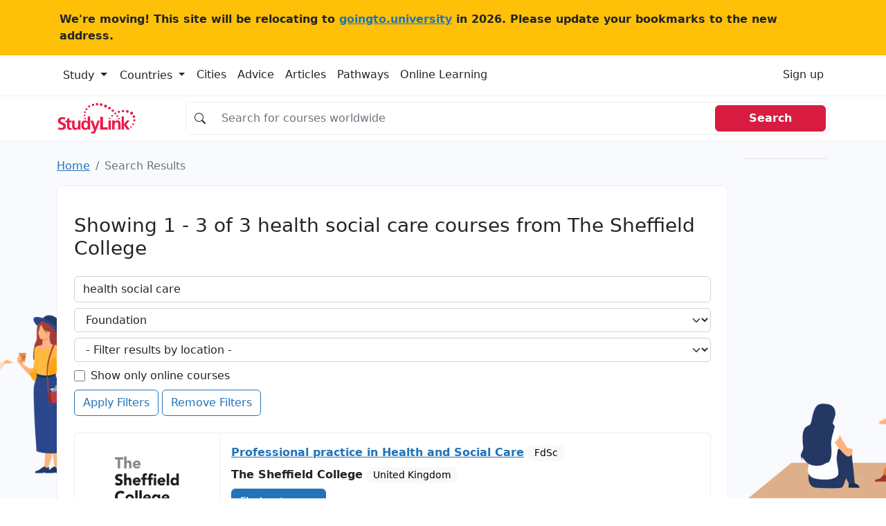

--- FILE ---
content_type: text/html; charset=UTF-8
request_url: https://studylink.com/search/results?results-list-mode=target-provider&ident=the-sheffield-college&keywords=health%20social%20care&level-of-study=Foundation&country=&did=
body_size: 13056
content:
<!-- index.html --><!DOCTYPE html><html lang="en"> <head> <!-- Matomo --> <script> var _paq = window._paq = window._paq || []; /* tracker methods like "setCustomDimension" should be called before "trackPageView" */ _paq.push(['trackPageView']); _paq.push(['enableLinkTracking']); (function() { var u="https://goingtouniversity.matomo.cloud/"; _paq.push(['setTrackerUrl', u+'matomo.php']); _paq.push(['setSiteId', '2']); var d=document, g=d.createElement('script'), s=d.getElementsByTagName('script')[0]; g.async=true; g.src='https://cdn.matomo.cloud/goingtouniversity.matomo.cloud/matomo.js'; s.parentNode.insertBefore(g,s); })(); </script> <!-- End Matomo Code --> <style type="text/css"> @charset "UTF-8";.bg, .bg img {z-index: -1000;}.btn, [type="button"]:not(:disabled), [type="reset"]:not(:disabled), [type="submit"]:not(:disabled), button:not(:disabled) {cursor: pointer;}.btn, .btn-link {--bs-btn-font-weight: 400;}.col-12 {flex: 0 0 auto;width: 100%;}.col-12, .row-cols-1 > * {flex: 0 0 auto;width: 100%;}.badge, .dropdown-toggle, .input-group-text {white-space: nowrap;}.text-dark, .text-muted, .text-secondary {--bs-text-opacity: 1;}@media (min-width: 992px) {.mob-mnh-280-140 {min-height: 150px;}}#mobile-leaderboard, .offcanvas {bottom: 0;position: fixed;display: flex;}.btn-primary {color: #fff !important;}.badge-large {--bs-badge-font-size: 0.85em !important;}.input-group.no-border .input-group-text {border-right: 0;background-color: #fff0;}.input-group.no-border .form-control {border-left: 0;}.sl-container {align-items: flex-start;}.sl-container .sl-content {position: relative;width: 100%;}.sl-container .skyscraper-container {position: sticky;top: 1rem;}.skyscraper-container-size {width: 122px;min-width: 122px;height: 602px;min-height: 602px;}@media (min-width: 768px) {.skyscraper-container {display: block !important;}}.container, .container-fluid, .container-xxl, .container-xl, .container-lg, .container-md, .container-sm {--bs-gutter-x: 1.5rem;--bs-gutter-y: 0;width: 100%;padding-right: calc(var(--bs-gutter-x) * 0.5);padding-left: calc(var(--bs-gutter-x) * 0.5);margin-right: auto;margin-left: auto;}@media (min-width: 576px) {.container-sm, .container {max-width: 540px;}}@media (min-width: 768px) {.container-md, .container-sm, .container {max-width: 720px;}}@media (min-width: 992px) {.container-lg, .container-md, .container-sm, .container {max-width: 960px;}}@media (min-width: 1200px) {.container-xl, .container-lg, .container-md, .container-sm, .container {max-width: 1140px;}}@media (min-width: 1400px) {.container-xxl, .container-xl, .container-lg, .container-md, .container-sm, .container {max-width: 1320px;}}.mw-110 {max-width: 110px;}.mnh-140 {min-height: 140px;}.mnh-150 {min-height: 150px;}.mh-220 {max-height: 220px;}.w-300 {width: 300px;}.mnh-206 {min-height: 206px;}.bg {position: fixed;top: 0;left: 0;right: 0;bottom: 0;background-color: #f8f9fa;}.bg img, .dropdown, .dropdown-center, .dropend, .dropstart, .dropup, .dropup-center, .input-group, .input-group .btn {position: relative;}.bg img {height: 100%;width: 100%;object-fit: cover;}:root {--bs-blue: #2373b8;--bs-indigo: #6610f2;--bs-purple: #6f42c1;--bs-pink: #d63384;--bs-red: #d81b41;--bs-orange: #fd7e14;--bs-yellow: #ffc107;--bs-green: #198754;--bs-teal: #20c997;--bs-cyan: #0dcaf0;--bs-black: #000;--bs-white: #fff;--bs-gray: #6c757d;--bs-gray-dark: #343a40;--bs-gray-100: #f8f9fa;--bs-gray-200: #e9ecef;--bs-gray-300: #dee2e6;--bs-gray-400: #ced4da;--bs-gray-500: #adb5bd;--bs-gray-600: #6c757d;--bs-gray-700: #495057;--bs-gray-800: #343a40;--bs-gray-900: #212529;--bs-primary: #2373b8;--bs-secondary: #6c757d;--bs-success: #198754;--bs-info: #0dcaf0;--bs-warning: #ffc107;--bs-danger: #d81b41;--bs-light: #f8f9fa;--bs-dark: #212529;--bs-primary-rgb: 35, 115, 184;--bs-secondary-rgb: 108, 117, 125;--bs-success-rgb: 25, 135, 84;--bs-info-rgb: 13, 202, 240;--bs-warning-rgb: 255, 193, 7;--bs-danger-rgb: 216, 27, 65;--bs-light-rgb: 248, 249, 250;--bs-dark-rgb: 33, 37, 41;--bs-white-rgb: 255, 255, 255;--bs-black-rgb: 0, 0, 0;--bs-body-color-rgb: 33, 37, 41;--bs-body-bg-rgb: 255, 255, 255;--bs-font-sans-serif: system-ui, -apple-system, "Segoe UI", Roboto, "Helvetica Neue", "Noto Sans", "Liberation Sans", Arial, sans-serif, "Apple Color Emoji", "Segoe UI Emoji", "Segoe UI Symbol", "Noto Color Emoji";--bs-font-monospace: SFMono-Regular, Menlo, Monaco, Consolas, "Liberation Mono", "Courier New", monospace;--bs-gradient: linear-gradient(180deg, rgba(255, 255, 255, 0.15), rgba(255, 255, 255, 0));--bs-body-font-family: var(--bs-font-sans-serif);--bs-body-font-size: 1rem;--bs-body-font-weight: 400;--bs-body-line-height: 1.5;--bs-body-color: #212529;--bs-body-bg: #fff;--bs-border-width: 1px;--bs-border-style: solid;--bs-border-color: #dee2e6;--bs-border-color-translucent: rgba(0, 0, 0, 0.175);--bs-border-radius: 0.375rem;--bs-border-radius-sm: 0.25rem;--bs-border-radius-lg: 0.5rem;--bs-border-radius-xl: 1rem;--bs-border-radius-2xl: 2rem;--bs-border-radius-pill: 50rem;--bs-link-color: #2373b8;--bs-link-hover-color: #1c5c93;--bs-code-color: #d63384;--bs-highlight-bg: #fff3cd;}*, ::after, ::before {box-sizing: border-box;}@media (prefers-reduced-motion: no-preference) {:root {scroll-behavior: smooth;}}body {margin: 0;font-family: var(--bs-body-font-family);font-size: var(--bs-body-font-size);font-weight: var(--bs-body-font-weight);line-height: var(--bs-body-line-height);color: var(--bs-body-color);text-align: var(--bs-body-text-align);background-color: var(--bs-body-bg);-webkit-text-size-adjust: 100%;-webkit-tap-highlight-color: #fff0;}.h1, .h2, .h3, .h4, .h5, .h6, h1, h2, h3, h4, h5, h6 {margin-top: 0;margin-bottom: 0.5rem;font-weight: 500;line-height: 1.2;}.table, dl, ol, p, ul {margin-bottom: 1rem;}.h1, h1 {font-size: calc(1.325rem + 0.9vw);}.h2, h2 {font-size: calc(1.3rem + 0.6vw);}.h3, h3 {font-size: calc(1.275rem + 0.3vw);}dl, ol, p, ul {margin-top: 0;}ol, ul {padding-left: 2rem;}ol ol, ol ul, ul ol, ul ul {margin-bottom: 0;}b, strong {font-weight: bolder;}a {color: var(--bs-link-color);text-decoration: underline;}img, svg {vertical-align: middle;}table {caption-side: bottom;border-collapse: collapse;}th {text-align: inherit;text-align: -webkit-match-parent;}tbody, td, tfoot, th, thead, tr {border: 0 solid;border-color: inherit;}label {display: inline-block;}button {border-radius: 0;}button, input, optgroup, select, textarea {margin: 0;font-family: inherit;font-size: inherit;line-height: inherit;}button, select {text-transform: none;}[type="button"], [type="reset"], [type="submit"], button {-webkit-appearance: button;}iframe {border: 0;}.list-unstyled {padding-left: 0;list-style: none;}.container, .container-fluid, .container-lg, .container-md, .container-sm, .container-xl, .container-xxl {--bs-gutter-x: 1.5rem;--bs-gutter-y: 0;width: 100%;padding-right: calc(var(--bs-gutter-x) * 0.5);padding-left: calc(var(--bs-gutter-x) * 0.5);margin-right: auto;margin-left: auto;}@media (min-width: 576px) {.container, .container-sm {max-width: 540px;}}@media (min-width: 768px) {.container, .container-md, .container-sm {max-width: 720px;}.col-md {flex: 1 0 0%;}.row-cols-md-2 > * {flex: 0 0 auto;width: 50%;}.col-md-9 {flex: 0 0 auto;width: 75%;}}@media (min-width: 992px) {.container, .container-lg, .container-md, .container-sm {max-width: 960px;}.col-lg {flex: 1 0 0%;}.row-cols-lg-3 > * {flex: 0 0 auto;width: 33.3333333333%;}.col-lg-10 {flex: 0 0 auto;width: 83.33333333%;}}@media (min-width: 1200px) {.h1, h1 {font-size: 2rem;}.h2, h2 {font-size: 1.75rem;}.h3, h3 {font-size: 1.5rem;}.container, .container-lg, .container-md, .container-sm, .container-xl {max-width: 1140px;}}@media (min-width: 1400px) {.container, .container-lg, .container-md, .container-sm, .container-xl, .container-xxl {max-width: 1320px;}}.card-body, .offcanvas, .row > * {max-width: 100%;}.col-list-group {column-count: 2;padding: 0;}.col-list-group .page_item {padding: 0.5rem 1rem;border-bottom: 1px solid rgb(0 0 0 / 0.125);border-left: 1px solid rgb(0 0 0 / 0.125);border-right: 1px solid rgb(0 0 0 / 0.125);border-top: 1px solid rgb(0 0 0 / 0.125);column-break-inside: avoid;-webkit-column-break-inside: avoid;}.row {--bs-gutter-x: 1.5rem;--bs-gutter-y: 0;display: flex;flex-wrap: wrap;margin-top: calc(-1 * var(--bs-gutter-y));margin-right: calc(-0.5 * var(--bs-gutter-x));margin-left: calc(-0.5 * var(--bs-gutter-x));}.row > * {flex-shrink: 0;width: 100%;padding-right: calc(var(--bs-gutter-x) * 0.5);padding-left: calc(var(--bs-gutter-x) * 0.5);margin-top: var(--bs-gutter-y);}.col {flex: 1 0 0%;}.g-3, .gx-3 {--bs-gutter-x: 1rem;}.g-3, .gy-3 {--bs-gutter-y: 1rem;}.row-cols-sm-2 > * {flex: 0 0 auto;width: 50%;}.table {--bs-table-color: var(--bs-body-color);--bs-table-bg: transparent;--bs-table-border-color: var(--bs-border-color);--bs-table-accent-bg: transparent;--bs-table-striped-color: var(--bs-body-color);--bs-table-striped-bg: rgba(0, 0, 0, 0.05);--bs-table-active-color: var(--bs-body-color);--bs-table-active-bg: rgba(0, 0, 0, 0.1);--bs-table-hover-color: var(--bs-body-color);--bs-table-hover-bg: rgba(0, 0, 0, 0.075);width: 100%;color: var(--bs-table-color);vertical-align: top;border-color: var(--bs-table-border-color);}.nav, .navbar-nav {--bs-nav-link-padding-y: 0.5rem;--bs-nav-link-font-weight: ;margin-bottom: 0;list-style: none;}.form-control, .input-group-text {padding: 0.375rem 0.75rem;font-size: 1rem;font-weight: 400;line-height: 1.5;color: #212529;}.table > :not(caption) > * > * {padding: 0.5rem;background-color: var(--bs-table-bg);border-bottom-width: 1px;box-shadow: inset 0 0 0 9999px var(--bs-table-accent-bg);}.table > tbody {vertical-align: inherit;}.form-control {display: block;width: 100%;background-color: #fff;background-clip: padding-box;border: 1px solid #ced4da;appearance: none;border-radius: 0.375rem;transition: border-color 0.15s ease-in-out, box-shadow 0.15s ease-in-out;}.form-control::placeholder {color: #6c757d;opacity: 1;}.input-group {display: flex;flex-wrap: wrap;align-items: stretch;width: 100%;}.input-group > .form-control, .input-group > .form-floating, .input-group > .form-select {position: relative;flex: 1 1 auto;width: 1%;min-width: 0;}.input-group .btn {z-index: 2;}.input-group-text {display: flex;align-items: center;text-align: center;background-color: #e9ecef;border: 1px solid #ced4da;border-radius: 0.375rem;}.input-group:not(.has-validation) > .dropdown-toggle:nth-last-child(n + 3), .input-group:not(.has-validation) > .form-floating:not(:last-child) > .form-control, .input-group:not(.has-validation) > .form-floating:not(:last-child) > .form-select, .input-group:not(.has-validation) > :not(:last-child):not(.dropdown-toggle):not(.dropdown-menu):not(.form-floating) {border-top-right-radius: 0;border-bottom-right-radius: 0;}.input-group > .form-floating:not(:first-child) > .form-control, .input-group > .form-floating:not(:first-child) > .form-select, .input-group > :not(:first-child):not(.dropdown-menu):not(.form-floating):not(.valid-tooltip):not(.valid-feedback):not(.invalid-tooltip):not(.invalid-feedback) {margin-left: -1px;border-top-left-radius: 0;border-bottom-left-radius: 0;}.btn {--bs-btn-padding-x: 0.75rem;--bs-btn-padding-y: 0.375rem;--bs-btn-font-family: ;--bs-btn-font-size: 1rem;--bs-btn-line-height: 1.5;--bs-btn-color: #212529;--bs-btn-bg: transparent;--bs-btn-border-width: 1px;--bs-btn-border-color: transparent;--bs-btn-border-radius: 0.375rem;--bs-btn-box-shadow: inset 0 1px 0 rgba(255, 255, 255, 0.15), 0 1px 1px rgba(0, 0, 0, 0.075);--bs-btn-disabled-opacity: 0.65;--bs-btn-focus-box-shadow: 0 0 0 0.25rem rgba(var(--bs-btn-focus-shadow-rgb), 0.5);display: inline-block;padding: var(--bs-btn-padding-y) var(--bs-btn-padding-x);font-family: var(--bs-btn-font-family);font-size: var(--bs-btn-font-size);font-weight: var(--bs-btn-font-weight);line-height: var(--bs-btn-line-height);color: var(--bs-btn-color);text-align: center;text-decoration: none;vertical-align: middle;user-select: none;border: var(--bs-btn-border-width) solid var(--bs-btn-border-color);border-radius: var(--bs-btn-border-radius);background-color: var(--bs-btn-bg);transition: color 0.15s ease-in-out, background-color 0.15s ease-in-out, border-color 0.15s ease-in-out, box-shadow 0.15s ease-in-out;}.btn-primary, .btn-secondary {--bs-btn-color: #fff;--bs-btn-hover-color: #fff;--bs-btn-active-color: #fff;--bs-btn-disabled-color: #fff;--bs-btn-active-shadow: inset 0 3px 5px rgba(0, 0, 0, 0.125);}.btn-primary {--bs-btn-bg: #2373b8;--bs-btn-border-color: #2373b8;--bs-btn-hover-bg: #1e629c;--bs-btn-hover-border-color: #1c5c93;--bs-btn-focus-shadow-rgb: 68, 136, 195;--bs-btn-active-bg: #1c5c93;--bs-btn-active-border-color: #1a568a;--bs-btn-disabled-bg: #2373b8;--bs-btn-disabled-border-color: #2373b8;}.btn-secondary {--bs-btn-bg: #6c757d;--bs-btn-border-color: #6c757d;--bs-btn-hover-bg: #5c636a;--bs-btn-hover-border-color: #565e64;--bs-btn-focus-shadow-rgb: 130, 138, 145;--bs-btn-active-bg: #565e64;--bs-btn-active-border-color: #51585e;--bs-btn-disabled-bg: #6c757d;--bs-btn-disabled-border-color: #6c757d;}.btn-light {--bs-btn-color: #000;--bs-btn-bg: #f8f9fa;--bs-btn-border-color: #f8f9fa;--bs-btn-hover-color: #000;--bs-btn-hover-bg: #d3d4d5;--bs-btn-hover-border-color: #c6c7c8;--bs-btn-focus-shadow-rgb: 211, 212, 213;--bs-btn-active-color: #000;--bs-btn-active-bg: #c6c7c8;--bs-btn-active-border-color: #babbbc;--bs-btn-active-shadow: inset 0 3px 5px rgba(0, 0, 0, 0.125);--bs-btn-disabled-color: #000;--bs-btn-disabled-bg: #f8f9fa;--bs-btn-disabled-border-color: #f8f9fa;}.btn-link {--bs-btn-color: var(--bs-link-color);--bs-btn-bg: transparent;--bs-btn-border-color: transparent;--bs-btn-hover-color: var(--bs-link-hover-color);--bs-btn-hover-border-color: transparent;--bs-btn-active-color: var(--bs-link-hover-color);--bs-btn-active-border-color: transparent;--bs-btn-disabled-color: #6c757d;--bs-btn-disabled-border-color: transparent;--bs-btn-box-shadow: none;--bs-btn-focus-shadow-rgb: 68, 136, 195;text-decoration: underline;}.list-group-item, .nav-link, .page-link {text-decoration: none;}.dropdown-toggle::after {display: inline-block;margin-left: 0.255em;vertical-align: 0.255em;content: "";border-top: 0.3em solid;border-right: 0.3em solid #fff0;border-bottom: 0;border-left: 0.3em solid #fff0;}.dropdown-menu {--bs-dropdown-min-width: 10rem;--bs-dropdown-padding-x: 0;--bs-dropdown-padding-y: 0.5rem;--bs-dropdown-spacer: 0.125rem;--bs-dropdown-font-size: 1rem;--bs-dropdown-color: #212529;--bs-dropdown-bg: #fff;--bs-dropdown-border-color: var(--bs-border-color-translucent);--bs-dropdown-border-radius: 0.375rem;--bs-dropdown-border-width: 1px;--bs-dropdown-inner-border-radius: calc(0.375rem - 1px);--bs-dropdown-divider-bg: var(--bs-border-color-translucent);--bs-dropdown-divider-margin-y: 0.5rem;--bs-dropdown-box-shadow: 0 0.5rem 1rem rgba(0, 0, 0, 0.15);--bs-dropdown-link-color: #212529;--bs-dropdown-link-hover-color: #1e2125;--bs-dropdown-link-hover-bg: #e9ecef;--bs-dropdown-link-active-color: #fff;--bs-dropdown-link-active-bg: #2373b8;--bs-dropdown-link-disabled-color: #adb5bd;--bs-dropdown-item-padding-x: 1rem;--bs-dropdown-item-padding-y: 0.25rem;--bs-dropdown-header-color: #6c757d;--bs-dropdown-header-padding-x: 1rem;--bs-dropdown-header-padding-y: 0.5rem;position: absolute;z-index: 1000;display: none;min-width: var(--bs-dropdown-min-width);padding: var(--bs-dropdown-padding-y) var(--bs-dropdown-padding-x);margin: 0;font-size: var(--bs-dropdown-font-size);color: var(--bs-dropdown-color);text-align: left;list-style: none;background-color: var(--bs-dropdown-bg);background-clip: padding-box;border: var(--bs-dropdown-border-width) solid var(--bs-dropdown-border-color);border-radius: var(--bs-dropdown-border-radius);}.card, .list-group-item, .page-link {position: relative;}.nav {--bs-nav-link-padding-x: 1rem;--bs-nav-link-color: var(--bs-link-color);--bs-nav-link-hover-color: var(--bs-link-hover-color);--bs-nav-link-disabled-color: #6c757d;display: flex;flex-wrap: wrap;padding-left: 0;}.nav-link {display: block;padding: var(--bs-nav-link-padding-y) var(--bs-nav-link-padding-x);font-size: var(--bs-nav-link-font-size);font-weight: var(--bs-nav-link-font-weight);color: var(--bs-nav-link-color);transition: color 0.15s ease-in-out, background-color 0.15s ease-in-out, border-color 0.15s ease-in-out;}.navbar-nav {--bs-nav-link-padding-x: 0;--bs-nav-link-color: var(--bs-navbar-color);--bs-nav-link-hover-color: var(--bs-navbar-hover-color);--bs-nav-link-disabled-color: var(--bs-navbar-disabled-color);display: flex;flex-direction: column;padding-left: 0;}.card, .list-group {flex-direction: column;}.navbar-toggler {padding: var(--bs-navbar-toggler-padding-y) var(--bs-navbar-toggler-padding-x);font-size: var(--bs-navbar-toggler-font-size);line-height: 1;color: var(--bs-navbar-color);background-color: #fff0;border: var(--bs-border-width) solid var(--bs-navbar-toggler-border-color);border-radius: var(--bs-navbar-toggler-border-radius);transition: var(--bs-navbar-toggler-transition);}.card {--bs-card-spacer-y: 1rem;--bs-card-spacer-x: 1rem;--bs-card-title-spacer-y: 0.5rem;--bs-card-border-width: 1px;--bs-card-border-color: var(--bs-border-color-translucent);--bs-card-border-radius: 0.375rem;--bs-card-box-shadow: ;--bs-card-inner-border-radius: calc(0.375rem - 1px);--bs-card-cap-padding-y: 0.5rem;--bs-card-cap-padding-x: 1rem;--bs-card-cap-bg: rgba(0, 0, 0, 0.03);--bs-card-cap-color: ;--bs-card-height: ;--bs-card-color: ;--bs-card-bg: #fff;--bs-card-img-overlay-padding: 1rem;--bs-card-group-margin: 0.75rem;display: flex;min-width: 0;height: var(--bs-card-height);word-wrap: break-word;background-color: var(--bs-card-bg);background-clip: border-box;border: var(--bs-card-border-width) solid var(--bs-card-border-color);border-radius: var(--bs-card-border-radius);}.card-body {flex: 1 1 auto;padding: var(--bs-card-spacer-y) var(--bs-card-spacer-x);color: var(--bs-card-color);}.card-title {margin-bottom: var(--bs-card-title-spacer-y);}.breadcrumb {--bs-breadcrumb-padding-x: 0;--bs-breadcrumb-padding-y: 0;--bs-breadcrumb-margin-bottom: 1rem;--bs-breadcrumb-bg: ;--bs-breadcrumb-border-radius: ;--bs-breadcrumb-divider-color: #6c757d;--bs-breadcrumb-item-padding-x: 0.5rem;--bs-breadcrumb-item-active-color: #6c757d;display: flex;flex-wrap: wrap;padding: var(--bs-breadcrumb-padding-y) var(--bs-breadcrumb-padding-x);margin-bottom: var(--bs-breadcrumb-margin-bottom);font-size: var(--bs-breadcrumb-font-size);list-style: none;background-color: var(--bs-breadcrumb-bg);border-radius: var(--bs-breadcrumb-border-radius);}.breadcrumb-item + .breadcrumb-item {padding-left: var(--bs-breadcrumb-item-padding-x);}.breadcrumb-item + .breadcrumb-item::before {float: left;padding-right: var(--bs-breadcrumb-item-padding-x);color: var(--bs-breadcrumb-divider-color);content: var(--bs-breadcrumb-divider, "/");}.breadcrumb-item.active {color: var(--bs-breadcrumb-item-active-color);}.pagination {--bs-pagination-padding-x: 0.75rem;--bs-pagination-padding-y: 0.375rem;--bs-pagination-font-size: 1rem;--bs-pagination-color: var(--bs-link-color);--bs-pagination-bg: #fff;--bs-pagination-border-width: 1px;--bs-pagination-border-color: #dee2e6;--bs-pagination-border-radius: 0.375rem;--bs-pagination-hover-color: var(--bs-link-hover-color);--bs-pagination-hover-bg: #e9ecef;--bs-pagination-hover-border-color: #dee2e6;--bs-pagination-focus-color: var(--bs-link-hover-color);--bs-pagination-focus-bg: #e9ecef;--bs-pagination-focus-box-shadow: 0 0 0 0.25rem rgba(35, 115, 184, 0.25);--bs-pagination-active-color: #fff;--bs-pagination-active-bg: #2373b8;--bs-pagination-active-border-color: #2373b8;--bs-pagination-disabled-color: #6c757d;--bs-pagination-disabled-bg: #fff;--bs-pagination-disabled-border-color: #dee2e6;display: flex;padding-left: 0;list-style: none;}.page-link {display: block;padding: var(--bs-pagination-padding-y) var(--bs-pagination-padding-x);font-size: var(--bs-pagination-font-size);color: var(--bs-pagination-color);background-color: var(--bs-pagination-bg);border: var(--bs-pagination-border-width) solid var(--bs-pagination-border-color);transition: color 0.15s ease-in-out, background-color 0.15s ease-in-out, border-color 0.15s ease-in-out, box-shadow 0.15s ease-in-out;}.page-item:not(:first-child) .page-link {margin-left: -1px;}.page-item:first-child .page-link {border-top-left-radius: var(--bs-pagination-border-radius);border-bottom-left-radius: var(--bs-pagination-border-radius);}.page-item:last-child .page-link {border-top-right-radius: var(--bs-pagination-border-radius);border-bottom-right-radius: var(--bs-pagination-border-radius);}.badge {--bs-badge-padding-x: 0.65em;--bs-badge-padding-y: 0.35em;--bs-badge-font-size: 0.75em;--bs-badge-font-weight: 700;--bs-badge-color: #fff;--bs-badge-border-radius: 0.375rem;display: inline-block;padding: var(--bs-badge-padding-y) var(--bs-badge-padding-x);font-size: var(--bs-badge-font-size);font-weight: var(--bs-badge-font-weight);line-height: 1;color: var(--bs-badge-color);text-align: center;vertical-align: baseline;border-radius: var(--bs-badge-border-radius);}.list-group {--bs-list-group-color: #212529;--bs-list-group-bg: #fff;--bs-list-group-border-color: rgba(0, 0, 0, 0.125);--bs-list-group-border-width: 1px;--bs-list-group-border-radius: 0.375rem;--bs-list-group-item-padding-x: 1rem;--bs-list-group-item-padding-y: 0.5rem;--bs-list-group-action-color: #495057;--bs-list-group-action-hover-color: #495057;--bs-list-group-action-hover-bg: #f8f9fa;--bs-list-group-action-active-color: #212529;--bs-list-group-action-active-bg: #e9ecef;--bs-list-group-disabled-color: #6c757d;--bs-list-group-disabled-bg: #fff;--bs-list-group-active-color: #fff;--bs-list-group-active-bg: #2373b8;--bs-list-group-active-border-color: #2373b8;display: flex;padding-left: 0;margin-bottom: 0;border-radius: var(--bs-list-group-border-radius);}.list-group-item {display: block;padding: var(--bs-list-group-item-padding-y) var(--bs-list-group-item-padding-x);color: var(--bs-list-group-color);background-color: var(--bs-list-group-bg);border: var(--bs-list-group-border-width) solid var(--bs-list-group-border-color);}.list-group-item:first-child {border-top-left-radius: inherit;border-top-right-radius: inherit;}.list-group-item:last-child {border-bottom-right-radius: inherit;border-bottom-left-radius: inherit;}.list-group-item + .list-group-item {border-top-width: 0;}.btn-close {box-sizing: content-box;width: 1em;height: 1em;padding: 0.25em;color: #000;background: url("data:image/svg+xml,%3csvg xmlns='http://www.w3.org/2000/svg' viewBox='0 0 16 16' fill='%23000'%3e%3cpath d='M.293.293a1 1 0 0 1 1.414 0L8 6.586 14.293.293a1 1 0 1 1 1.414 1.414L9.414 8l6.293 6.293a1 1 0 0 1-1.414 1.414L8 9.414l-6.293 6.293a1 1 0 0 1-1.414-1.414L6.586 8 .293 1.707a1 1 0 0 1 0-1.414z'/%3e%3c/svg%3e") center/1em auto no-repeat;border: 0;border-radius: 0.375rem;opacity: 0.5;}.offcanvas-body, .offcanvas-header {padding: var(--bs-offcanvas-padding-y) var(--bs-offcanvas-padding-x);}.offcanvas, .offcanvas-lg, .offcanvas-md, .offcanvas-sm, .offcanvas-xl, .offcanvas-xxl {--bs-offcanvas-width: 400px;--bs-offcanvas-height: 30vh;--bs-offcanvas-padding-x: 1rem;--bs-offcanvas-padding-y: 1rem;--bs-offcanvas-color: ;--bs-offcanvas-bg: #fff;--bs-offcanvas-border-width: 1px;--bs-offcanvas-border-color: var(--bs-border-color-translucent);--bs-offcanvas-box-shadow: 0 0.125rem 0.25rem rgba(0, 0, 0, 0.075);}.offcanvas {flex-direction: column;color: var(--bs-offcanvas-color);visibility: hidden;background-color: var(--bs-offcanvas-bg);background-clip: padding-box;outline: 0;transition: transform 0.3s ease-in-out;z-index: 2000;}.offcanvas.offcanvas-end {top: 0;right: 0;width: var(--bs-offcanvas-width);border-left: var(--bs-offcanvas-border-width) solid var(--bs-offcanvas-border-color);transform: translateX(100%);}.offcanvas-header {display: flex;align-items: center;justify-content: space-between;}.offcanvas-header .btn-close {padding: calc(var(--bs-offcanvas-padding-y) * 0.5) calc(var(--bs-offcanvas-padding-x) * 0.5);margin-top: calc(var(--bs-offcanvas-padding-y) * -0.5);margin-right: calc(var(--bs-offcanvas-padding-x) * -0.5);margin-bottom: calc(var(--bs-offcanvas-padding-y) * -0.5);}.offcanvas-title {margin-bottom: 0;line-height: 1.5;}.offcanvas-body {flex-grow: 1;overflow-y: auto;}.text-bg-light {color: #000 !important;background-color: RGBA(248, 249, 250, var(--bs-bg-opacity, 1)) !important;}.link-dark {color: #212529 !important;}.visually-hidden, .visually-hidden-focusable:not(:focus):not(:focus-within) {position: absolute !important;width: 1px !important;height: 1px !important;padding: 0 !important;margin: -1px !important;overflow: hidden !important;clip: rect(0, 0, 0, 0) !important;white-space: nowrap !important;border: 0 !important;}.d-block, .d-md-block {display: block !important;}.d-flex {display: flex !important;}.d-md-none, @media (min-width: 768px) {.d-md-block {display: block !important;}}, .d-none {display: none !important;}.border {border: var(--bs-border-width) var(--bs-border-style) var(--bs-border-color) !important;}.border-top {border-top: var(--bs-border-width) var(--bs-border-style) var(--bs-border-color) !important;}.border-end {border-right: var(--bs-border-width) var(--bs-border-style) var(--bs-border-color) !important;}.border-bottom {border-bottom: var(--bs-border-width) var(--bs-border-style) var(--bs-border-color) !important;}.border-opacity-10 {--bs-border-opacity: 0.1;}.h-100 {height: 100% !important;}.flex-md-row, .flex-row {flex-direction: row !important;}.flex-column {flex-direction: column !important;}.flex-grow-1 {flex-grow: 1 !important;}.flex-wrap {flex-wrap: wrap !important;}.justify-content-end {justify-content: flex-end !important;}.justify-content-center {justify-content: center !important;}.justify-content-between {justify-content: space-between !important;}.align-items-center {align-items: center !important;}.d-sm-flex {display: flex !important;}.w-sm-48 {width: 48% !important;}.m-0 {margin: 0 !important;}.mx-0 {margin-right: 0 !important;margin-left: 0 !important;}.mt-3 {margin-top: 1rem !important;}.mt-4 {margin-top: 1.5rem !important;}.me-3 {margin-right: 1rem !important;}.me-4 {margin-right: 1.5rem !important;}.me-auto {margin-right: auto !important;}.mb-0 {margin-bottom: 0 !important;}.mb-2 {margin-bottom: 0.5rem !important;}.mb-3 {margin-bottom: 1rem !important;}.mb-4 {margin-bottom: 1.5rem !important;}.ms-2 {margin-left: 0.5rem !important;}.ms-4 {margin-left: 1.5rem !important;}.p-0 {padding: 0 !important;}.p-3 {padding: 1rem !important;}.px-0 {padding-right: 0 !important;padding-left: 0 !important;}.px-2 {padding-right: 0.5rem !important;padding-left: 0.5rem !important;}.px-3 {padding-right: 1rem !important;padding-left: 1rem !important;}.px-4 {padding-right: 1.5rem !important;padding-left: 1.5rem !important;}.py-2 {padding-top: 0.5rem !important;padding-bottom: 0.5rem !important;}.py-4 {padding-top: 1.5rem !important;padding-bottom: 1.5rem !important;}.pt-3 {padding-top: 1rem !important;}.pt-4 {padding-top: 1.5rem !important;}.pe-3 {padding-right: 1rem !important;}.pb-2 {padding-bottom: 0.5rem !important;}.pb-3 {padding-bottom: 1rem !important;}.gap-4 {gap: 1.5rem !important;}.fw-normal {font-weight: 400 !important;}.fw-bold {font-weight: 700 !important;}.fw-semibold {font-weight: 600 !important;}.text-center {text-align: center !important;}.text-decoration-none {text-decoration: none !important;}.text-secondary {color: rgba(var(--bs-secondary-rgb), var(--bs-text-opacity)) !important;}.text-dark {color: rgba(var(--bs-dark-rgb), var(--bs-text-opacity)) !important;}.text-muted {color: #6c757d !important;}.bg-white {--bs-bg-opacity: 1;background-color: rgba(var(--bs-white-rgb), var(--bs-bg-opacity)) !important;}.d-md-inline-block {display: inline-block !important;}.px-md-5 {padding-right: 3rem !important;padding-left: 3rem !important;}.ps-4-sm {padding-left: 1.5rem !important;}.ps-4 {padding-left: 0 !important;}.mt-xl-0 {margin-top: 0 !important;}.top-n-75 {top: -0.75rem;}.page_item {position: relative;display: block;padding: var(--bs-list-group-item-padding-y) var(--bs-list-group-item-padding-x);color: var(--bs-list-group-color);text-decoration: none;background-color: var(--bs-list-group-bg);border: var(--bs-list-group-border-width) solid var(--bs-list-group-border-color);}.page_item:first-child {border-top-left-radius: inherit;border-top-right-radius: inherit;}.page_item:last-child {border-bottom-right-radius: inherit;border-bottom-left-radius: inherit;}.highlighted > div {height: 100% !important;width: 100% !important;}.highlighted > div > div {height: 100% !important;width: 100% !important;}.highlighted > div > div > iframe {height: 100% !important;width: 100% !important;min-height: 280px;}@media (min-width: 992px) {.highlighted > div > div > iframe {min-height: 0;}}.card-logo {width: 150px;min-width: 150px;}@media (min-width: 992px) {.float-lg-start {float: left !important;}.float-lg-end {float: right !important;}.d-lg-block {display: block !important;}.me-lg-auto {margin-right: auto !important;}.mpu-container-size {width: 302px;min-width: 302px;min-height: 252px;}.ps-4-sm {padding-left: 0 !important;}.ps-4 {padding-left: 1.5rem !important;}.card-logo {width: 210px;min-width: 210px;}}#mobile-leaderboard {width: 100%;height: 50px;flex-direction: column;align-items: center;justify-content: center;background-color: #fcfcfc;z-index: 1000;}.overflow-x-mobile {overflow-x: scroll;}.list-nowrap-mobile {white-space: nowrap;overflow-x: scroll;flex-wrap: nowrap;}.list-nowrap-mobile li:before {float: none !important;}@media (min-width: 768px) {.fh-59 {height: 59px;}}@media (min-width: 768px) {.fh-65 {height: 65px;}#mobile-leaderboard {display: none;}.overflow-x-mobile {overflow-x: visible;}.list-nowrap-mobile {white-space: normal;overflow-x: visible;flex-wrap: wrap;}.list-nowrap-mobile li:before {float: left !important;}}.w-px-800 {width: 800px !important;}.sl-content {width: 100%;}@media (min-width: 576px) {.sl-content {width: 550px !important;}}@media (min-width: 768px) {.sl-content {width: 790px !important;}}@media (min-width: 992px) {.sl-content {width: 970px !important;}}@media (min-width: 1200px) {.sl-content {width: 1150px !important;}}@media (min-width: 768px) {.d-md-none {display: none !important;}}.end-0 {right: 0 !important;}.position-absolute {position: absolute !important;}@media (min-width: 768px) {.flex-md-row {flex-direction: row !important;}}</style> <meta charset="UTF-8"> <meta http-equiv="X-UA-Compatible" content="IE=edge"> <title>The Sheffield College Courses | StudyLink</title> <link rel="canonical" href="https://studylink.com/search/results"> <meta name="robots" content="noindex"> <meta name="description" content="."> <meta name="viewport" content="width=device-width, initial-scale=1.0"> <meta property="wb:webmaster" content="5ba324752f78d500" /> <meta name="google-site-verification" content="7tWHfS4xXsnatSmYfJl_LcmVU8DLvJ4ZX-TysqolNfA" /> <link rel="apple-touch-icon" sizes="180x180" href="/apple-touch-icon.png"> <link rel="icon" type="image/png" sizes="32x32" href="/favicon-32x32.png"> <link rel="icon" type="image/png" sizes="16x16" href="/favicon-16x16.png"> <link rel="manifest" href="/site.webmanifest"> <link rel="mask-icon" href="/safari-pinned-tab.svg" color="#5bbad5"> <meta name="msapplication-TileColor" content="#da532c"> <meta name="theme-color" content="#ffffff"> <!-- New GPT code replacing Doubleclick --> <!-- https://support.google.com/admanager/answer/1638622 --> <!-- https://developers.google.com/publisher-tag/samples/ad-sizes --> <script async="async" src="https://securepubads.g.doubleclick.net/tag/js/gpt.js"></script> <script> window.googletag = window.googletag || {cmd: []}; </script> <!-- Begin DFP computations --> <script defer type='text/javascript'> googletag.cmd.push(function() { googletag.pubads().setRequestNonPersonalizedAds(1);	/* Set mappings used by template */	var mappingSkyscraper = googletag.sizeMapping().	addSize([0, 0], []).	addSize([751, 100 ], [120, 600]). /* Small devices and above, call 120 x 600 ad */	build();	var mappingMPU = googletag.sizeMapping().	addSize([0, 0], []).	addSize([751, 100 ], [300, 250]). /* Small devices and above, call 300 x 250 ad */	build(); var mappingML = googletag.sizeMapping(). addSize([0, 0], [320, 50]). /* Small devices, call 320 x 50 ad */ addSize([975, 100 ], []). /* Medium devices and above, call no ad */ build();	var mappingTextAd1 = googletag.sizeMapping().	addSize([0, 0], [200, 106]). /* Any size, call 200 x 106 ad */	build();	var mappingTextAd2 = googletag.sizeMapping().	addSize([0, 0], [200, 106]). /* Any size, call 200 x 106 ad */	build();	var mappingTextAd3 = googletag.sizeMapping().	addSize([0, 0], []).	addSize([751, 100 ], [200, 106]). /* Small devices and above, call 200 x 106 ad */	build();	var mappingTextAd4 = googletag.sizeMapping().	addSize([0, 0], []).	addSize([975, 100 ], [200, 106]). /* Medium devices and above, call 200 x 106 ad */	build();	/* Define slots used by template */	googletag.defineSlot('/1053842/intl_main_SS1', [120, 600], 'div-gpt-ad-1392976536266-5').defineSizeMapping(mappingSkyscraper).addService(googletag.pubads());	googletag.defineSlot('/1053842/intl_main_MPU', [300, 250], 'div-gpt-ad-1392976536266-4').defineSizeMapping(mappingMPU).addService(googletag.pubads()); googletag.defineSlot('/1053842/intl_main_ML', [320, 50], 'div-gpt-ad-1504522612524-0').defineSizeMapping(mappingML).addService(googletag.pubads());	googletag.defineSlot('/1053842/intl_main_FP1', [200, 106], 'div-gpt-ad-1392976536266-0').defineSizeMapping(mappingTextAd1).addService(googletag.pubads());	googletag.defineSlot('/1053842/intl_main_FP2', [200, 106], 'div-gpt-ad-1392976536266-1').defineSizeMapping(mappingTextAd2).addService(googletag.pubads());	googletag.defineSlot('/1053842/intl_main_FP3', [200, 106], 'div-gpt-ad-1392976536266-2').defineSizeMapping(mappingTextAd3).addService(googletag.pubads());	googletag.defineSlot('/1053842/intl_main_FP4', [200, 106], 'div-gpt-ad-1392976536266-3').defineSizeMapping(mappingTextAd4).addService(googletag.pubads()); googletag.defineSlot('/1053842/intl_main_NFP1', ['fluid'], 'div-gpt-ad-1633523549346-0').addService(googletag.pubads()); googletag.defineSlot('/1053842/intl_main_NFP2', ['fluid'], 'div-gpt-ad-1633533811668-0').addService(googletag.pubads()); googletag.defineSlot('/1053842/intl_main_NFP3', ['fluid'], 'div-gpt-ad-1633533955088-0').addService(googletag.pubads()); googletag.defineSlot('/1053842/intl_main_NFP4', ['fluid'], 'div-gpt-ad-1633534009390-0').addService(googletag.pubads()); googletag.pubads().enableSingleRequest();	googletag.enableServices(); /* add display calls */ googletag.display('div-gpt-ad-1392976536266-5'); googletag.display('div-gpt-ad-1392976536266-4'); googletag.display('div-gpt-ad-1504522612524-0'); googletag.display('div-gpt-ad-1392976536266-0'); googletag.display('div-gpt-ad-1392976536266-1'); googletag.display('div-gpt-ad-1392976536266-2'); googletag.display('div-gpt-ad-1392976536266-3'); googletag.display('div-gpt-ad-1633523549346-0'); googletag.display('div-gpt-ad-1633533811668-0'); googletag.display('div-gpt-ad-1633533955088-0'); googletag.display('div-gpt-ad-1633534009390-0');	});	/* Refresh slots on browser resize */	refreshAds = function(refresh_slots) {	if(typeof(refresh_slots) == "undefined") {	googletag.pubads().refresh();	} else {	googletag.pubads().refresh(refresh_slots);	}	}; </script> <!-- /DoubleClick --> <link rel="preload" href="/assets/2023/assets/css/custom_bootstrap.min.css?v=1745491237" as="style" onload="this.onload=null;this.rel='stylesheet'"> <noscript><link rel="stylesheet" href="/assets/2023/assets/css/custom_bootstrap.min.css"></noscript> </head> <body> <div class="bg-warning"> <div class="container p-3"> <p class="mb-0 pb-0"><strong>We're moving! This site will be relocating to <a href="https://goingto.university">goingto.university</a> in 2026. Please update your bookmarks to the new address.</strong></p> </div> </div> <nav class="py-2 border-bottom bg-white d-none d-md-block fh-59"> <div class="container d-flex flex-wrap"> <ul class="nav me-auto"> <div class="dropdown"> <button class="btn btn-link nav-link link-dark px-2 dropdown-toggle" type="button" data-bs-toggle="dropdown" aria-expanded="false"> Study </button> <ul class="dropdown-menu"> <li><a class="dropdown-item fw-semibold" href="/study/">See all subjects</a></li> <li><a class="dropdown-item" href="/study/agriculture-environmental-sciences-guide/">Agriculture and environmental sciences</a></li> <li><a class="dropdown-item" href="/study/architecture-building-guide/">Architecture and building</a></li> <li><a class="dropdown-item" href="/study/arts-humanities-social-sciences-guide/">Arts, humanities and social sciences</a></li> <li><a class="dropdown-item" href="/study/business-management-guide/">Business and management</a></li> <li><a class="dropdown-item" href="/study/computing-information-technology-guide/">Computing and information technology</a></li> <li><a class="dropdown-item" href="/study/creative-arts-design-guide/">Creative arts, design and communication</a></li> <li><a class="dropdown-item" href="/study/education-teaching-guide/">Education and teaching</a></li> <li><a class="dropdown-item" href="/study/engineering-guide/">Engineering</a></li> <li><a class="dropdown-item" href="/study/english-guide/">English language</a></li> <li><a class="dropdown-item" href="/study/health-medicine-veterinary-guide/">Health, medicine and veterinary</a></li> <li><a class="dropdown-item" href="/study/hotel-food-tourism-guide/">Hotel, food and tourism</a></li> <li><a class="dropdown-item" href="/study/law-guide/">Law</a></li> <li><a class="dropdown-item" href="/study/mba-guides/">MBA</a></li> <li><a class="dropdown-item" href="/study/science-guide/">Sciences</a></li> <li><a class="dropdown-item" href="/study/sports-guide/">Sports</a></li> </ul> </div> <div class="dropdown"> <button class="btn btn-link nav-link link-dark px-2 dropdown-toggle" type="button" data-bs-toggle="dropdown" aria-expanded="false"> Countries </button> <div class="dropdown-menu w-px-800"> <span class="dropdown-header bg-secondary bg-opacity-10">Popular Countries</span> <ul class="d-flex flex-wrap list-inline"> <li class="w-20"><a class="dropdown-item fw-semibold" href="/countries/">See all countries</a></li> <li class="w-20"><a class="dropdown-item" href="/countries/uk/">United Kingdom</a></li> <li class="w-20"><a class="dropdown-item" href="/countries/germany/">Germany</a></li> <li class="w-20"><a class="dropdown-item" href="/countries/netherlands/">Netherlands</a></li> <li class="w-20"><a class="dropdown-item" href="/countries/france/">France</a></li> <li class="w-20"><a class="dropdown-item" href="/countries/italy/">Italy</a></li> <li class="w-20"><a class="dropdown-item" href="/countries/australia/">Australia</a></li> <li class="w-20"><a class="dropdown-item" href="/countries/belgium/">Belgium</a></li> <li class="w-20"><a class="dropdown-item" href="/countries/poland/">Poland</a></li> <li class="w-20"><a class="dropdown-item" href="/countries/canada/">Canada</a></li> <li class="w-20"><a class="dropdown-item" href="/countries/hong-kong/">Hong Kong</a></li> <li class="w-20"><a class="dropdown-item" href="/countries/spain/">Spain</a></li> <li class="w-20"><a class="dropdown-item" href="/countries/switzerland/">Switzerland</a></li> </ul> <span class="dropdown-header bg-secondary bg-opacity-10">Europe</span> <ul class="d-flex flex-wrap list-inline"> <li class="w-20"><a class="dropdown-item" href="/countries/austria/">Austria</a></li> <li class="w-20"><a class="dropdown-item" href="/countries/belgium/">Belgium</a></li> <li class="w-20"><a class="dropdown-item" href="/countries/bulgaria/">Bulgaria</a></li> <li class="w-20"><a class="dropdown-item" href="/countries/croatia/">Croatia</a></li> <li class="w-20"><a class="dropdown-item" href="/countries/cyprus/">Cyprus</a></li> <li class="w-20"><a class="dropdown-item" href="/countries/czech-republic/">Czech Republic</a></li> <li class="w-20"><a class="dropdown-item" href="/countries/denmark/">Denmark</a></li> <li class="w-20"><a class="dropdown-item" href="/countries/estonia/">Estonia</a></li> <li class="w-20"><a class="dropdown-item" href="/countries/finland/">Finland</a></li> <li class="w-20"><a class="dropdown-item" href="/countries/france/">France</a></li> <li class="w-20"><a class="dropdown-item" href="/countries/germany/">Germany</a></li> <li class="w-20"><a class="dropdown-item" href="/countries/georgia/">Georgia</a></li> <li class="w-20"><a class="dropdown-item" href="/countries/gibraltar/">Gibraltar</a></li> <li class="w-20"><a class="dropdown-item" href="/countries/greece/">Greece</a></li> <li class="w-20"><a class="dropdown-item" href="/countries/hungary/">Hungary</a></li> <li class="w-20"><a class="dropdown-item" href="/countries/iceland/">Iceland</a></li> <li class="w-20"><a class="dropdown-item" href="/countries/ireland/">Ireland</a></li> <li class="w-20"><a class="dropdown-item" href="/countries/italy/">Italy</a></li> <li class="w-20"><a class="dropdown-item" href="/countries/latvia/">Latvia</a></li> <li class="w-20"><a class="dropdown-item" href="/countries/liechtenstein/">Liechtenstein</a></li> <li class="w-20"><a class="dropdown-item" href="/countries/lithuania/">Lithuania</a></li> <li class="w-20"><a class="dropdown-item" href="/countries/luxembourg/">Luxembourg</a></li> <li class="w-20"><a class="dropdown-item" href="/countries/malta/">Malta</a></li> <li class="w-20"><a class="dropdown-item" href="/countries/netherlands/">Netherlands</a></li> <li class="w-20"><a class="dropdown-item" href="/countries/norway/">Norway</a></li> <li class="w-20"><a class="dropdown-item" href="/countries/poland/">Poland</a></li> <li class="w-20"><a class="dropdown-item" href="/countries/portugal/">Portugal</a></li> <li class="w-20"><a class="dropdown-item" href="/countries/romania/">Romania</a></li> <li class="w-20"><a class="dropdown-item" href="/countries/uk/study-in-scotland/">Scotland</a></li> <li class="w-20"><a class="dropdown-item" href="/countries/slovakia/">Slovakia</a></li> <li class="w-20"><a class="dropdown-item" href="/countries/spain/">Spain</a></li> <li class="w-20"><a class="dropdown-item" href="/countries/sweden/">Sweden</a></li> <li class="w-20"><a class="dropdown-item" href="/countries/switzerland/">Switzerland</a></li> <li class="w-20"><a class="dropdown-item" href="/countries/turkey/">Turkey</a></li> <li class="w-20"><a class="dropdown-item" href="/countries/uk/">United Kingdom</a></li> <li class="w-20"><a class="dropdown-item fw-semibold" href="/study-in-europe/">Browse Europe</a></li> </ul> <span class="dropdown-header bg-secondary bg-opacity-10">Australia and New Zealand</span> <ul class="d-flex flex-wrap list-inline"> <li class="w-20"><a class="dropdown-item" href="/countries/australia/">Australia</a></li> <li class="w-20"><a class="dropdown-item" href="/countries/new-zealand/">New Zealand</a></li> </ul> <span class="dropdown-header bg-secondary bg-opacity-10">America and Canada</span> <ul class="d-flex flex-wrap list-inline"> <li class="w-20"><a class="dropdown-item" href="/countries/canada/">Canada</a></li> <li class="w-20"><a class="dropdown-item" href="/countries/usa/">United States</a></li> </ul> <span class="dropdown-header bg-secondary bg-opacity-10">Asia</span> <ul class="d-flex flex-wrap list-inline"> <li class="w-20"><a class="dropdown-item" href="/countries/china/">China</a></li> <li class="w-20"><a class="dropdown-item" href="/countries/hong-kong/">Hong Kong</a></li> <li class="w-20"><a class="dropdown-item" href="/countries/india/">India</a></li> <li class="w-20"><a class="dropdown-item" href="/countries/indonesia/">Indonesia</a></li> <li class="w-20"><a class="dropdown-item" href="/countries/japan/">Japan</a></li> <li class="w-20"><a class="dropdown-item" href="/countries/malaysia/">Malaysia</a></li> <li class="w-20"><a class="dropdown-item" href="/countries/mauritius/">Mauritius</a></li> <li class="w-20"><a class="dropdown-item" href="/countries/singapore/">Singapore</a></li> <li class="w-20"><a class="dropdown-item" href="/countries/south-korea/">South Korea</a></li> <li class="w-20"><a class="dropdown-item" href="/countries/taiwan/">Taiwan</a></li> <li class="w-20"><a class="dropdown-item fw-semibold" href="/study-in-asia/">Browse Asia</a></li> </ul> <span class="dropdown-header bg-secondary bg-opacity-10">Africa</span> <ul class="d-flex flex-wrap list-inline"> <li class="w-20"><a class="dropdown-item" href="/countries/ghana/">Ghana</a></li> <li class="w-20"><a class="dropdown-item" href="/countries/south-africa/">South Africa</a></li> </ul> <span class="dropdown-header bg-secondary bg-opacity-10">Middle East</span> <ul class="d-flex flex-wrap list-inline"> <li class="w-20"><a class="dropdown-item" href="/countries/israel/">Israel</a></li> <li class="w-20"><a class="dropdown-item" href="/countries/kazakhstan/">Kazakhstan</a></li> <li class="w-20"><a class="dropdown-item" href="/countries/lebanon/">Lebanon</a></li> <li class="w-20"><a class="dropdown-item" href="/countries/uae/">United Arab Emirates</a></li> </ul> </div> </div> <li class="nav-item"><a href="/student-cities/" class="nav-link link-dark px-2">Cities</a></li> <li class="nav-item"><a href="/international-study-advice/" class="nav-link link-dark px-2">Advice</a></li> <li class="nav-item"><a href="/articles/" class="nav-link link-dark px-2">Articles</a></li> <li class="nav-item"><a href="/pathways-to-university/" class="nav-link link-dark px-2">Pathways</a></li> <li class="nav-item"><a href="/online-learning/" class="nav-link link-dark px-2">Online Learning</a></li> </ul> <ul class="nav"> <li class="nav-item"> <a href="/email-signup" class="nav-link link-dark px-2">Sign up</a> </li> </ul> </div> </nav> <header class="py-2 mb-4 border-bottom bg-white fh-65"> <div class="container d-flex flex-wrap justify-content-between"> <a href="/" class="d-flex align-items-center mb-2 mb-md-0 me-lg-auto text-dark text-decoration-none"> <img src="/assets/img/sl-logo.svg" height="48px" width="116px" alt="StudyLink logo"/><span class="visually-hidden">Home</span> </a> <button class="navbar-toggler d-block d-md-none mb-2" type="button" data-bs-toggle="offcanvas" data-bs-target="#offcanvasNavbar" aria-controls="offcanvasNavbar"> <span class="visually-hidden">Toggle navigation menu</span> <svg xmlns="http://www.w3.org/2000/svg" width="16" height="16" fill="currentColor" class="bi bi-three-dots-vertical" viewBox="0 0 16 16"> <path d="M9.5 13a1.5 1.5 0 1 1-3 0 1.5 1.5 0 0 1 3 0zm0-5a1.5 1.5 0 1 1-3 0 1.5 1.5 0 0 1 3 0zm0-5a1.5 1.5 0 1 1-3 0 1.5 1.5 0 0 1 3 0z"/> </svg> </button> <form class="col-12 col-lg-10 col-md-9 mb-2 mb-md-0 border rounded" role="search" id="search" name="search" method="get" action="/search/results"> <div class="input-group no-border mh-48 h-100"> <button class="input-group-text border-0" type="submit"> <span class="visually-hidden">Submit search</span> <svg xmlns="http://www.w3.org/2000/svg" width="16" height="16" fill="currentColor" class="bi bi-search" viewBox="0 0 16 16"> <path d="M11.742 10.344a6.5 6.5 0 1 0-1.397 1.398h-.001c.03.04.062.078.098.115l3.85 3.85a1 1 0 0 0 1.415-1.414l-3.85-3.85a1.007 1.007 0 0 0-.115-.1zM12 6.5a5.5 5.5 0 1 1-11 0 5.5 5.5 0 0 1 11 0z" /> </svg> </button> <label class="visually-hidden" for="subjectKeyword">Enter subject</label> <input type="text" class="form-control border-0"" aria-label="Course search" id="subjectKeyword" placeholder="Search for courses worldwide" name="keywords"> <button class="btn btn-primary-search px-3 px-md-5 m-1 rounded fw-semibold">Search</button> </div> </form> <div class="offcanvas offcanvas-end" tabindex="-1" id="offcanvasNavbar" aria-labelledby="offcanvasNavbarLabel"> <div class="offcanvas-header"> <span class="offcanvas-title" id="offcanvasNavbarLabel">StudyLink Menu</span> <button type="button" class="btn-close" data-bs-dismiss="offcanvas" aria-label="Close"></button> </div> <div class="offcanvas-body"> <ul class="navbar-nav justify-content-end flex-grow-1 pe-3"> <li class="nav-item border-bottom border-opacity-10"><a href="/study/" class="nav-link link-dark px-2 fw-semibold" aria-current="page">Study</a></li> <li class="nav-item border-bottom border-opacity-10"><a href="/countries/" class="nav-link link-dark px-2 fw-semibold">See all Countries</a></li> <li class="nav-item"><a href="/countries/uk/" class="nav-link link-dark px-2 text-secondary ms-2">United Kingdom</a></li> <li class="nav-item"><a href="/countries/germany/" class="nav-link link-dark px-2 text-secondary ms-2">Germany</a></li> <li class="nav-item"><a href="/countries/netherlands/" class="nav-link link-dark px-2 text-secondary ms-2">Netherlands</a></li> <li class="nav-item"><a href="/countries/france/" class="nav-link link-dark px-2 text-secondary ms-2">France</a></li> <li class="nav-item"><a href="/countries/italy/" class="nav-link link-dark px-2 text-secondary ms-2">Italy</a></li> <li class="nav-item"><a href="/countries/australia/" class="nav-link link-dark px-2 text-secondary ms-2">Australia</a></li> <li class="nav-item"><a href="/countries/belgium/" class="nav-link link-dark px-2 text-secondary ms-2">Belgium</a></li> <li class="nav-item"><a href="/countries/poland/" class="nav-link link-dark px-2 text-secondary ms-2">Poland</a></li> <li class="nav-item"><a href="/countries/canada/" class="nav-link link-dark px-2 text-secondary ms-2">Canada</a></li> <li class="nav-item"><a href="/countries/hong-kong/" class="nav-link link-dark px-2 text-secondary ms-2">Hong Kong</a></li> <li class="nav-item"><a href="/countries/spain/" class="nav-link link-dark px-2 text-secondary ms-2">Spain</a></li> <li class="nav-item"><a href="/countries/switzerland/" class="nav-link link-dark px-2 text-secondary ms-2">Switzerland</a></li> <li class="nav-item border-bottom border-top border-opacity-10"><a href="/student-cities/" class="nav-link link-dark px-2 fw-semibold">Cities</a></li> <li class="nav-item border-bottom border-opacity-10"><a href="/international-study-advice/" class="nav-link link-dark px-2 fw-semibold">Advice</a></li> <li class="nav-item border-bottom border-opacity-10"><a href="/articles/" class="nav-link link-dark px-2 fw-semibold">Articles</a></li> <li class="nav-item border-bottom border-opacity-10"><a href="/pathways-to-university/" class="nav-link link-dark px-2 fw-semibold">Pathways</a></li> <li class="nav-item border-bottom border-opacity-10"><a href="/online-learning/" class="nav-link link-dark px-2 fw-semibold">Online Learning</a></li> <li class="nav-item border-bottom border-opacity-10"><a href="/email-signup" class="nav-link link-dark px-2 fw-semibold">Sign up</a></li> </ul> </div> </div> </div> </header> <div class="bg"> <img class="d-none d-sm-flex" src="/assets/img/vector/university-student-illustration.webp" alt="Students on a university campus"> </div> <div class="container"> <div class="sl-container d-flex"> <div class="sl-content"> <nav aria-label="breadcrumb"> <ol class="breadcrumb"> <li class="breadcrumb-item"><a href="/">Home</a></li> <li class="breadcrumb-item active" aria-current="page">Search Results</li> </ol> </nav> <div class="card mb-4 py-4 px-2"> <div class="card-body"> <h2 class="card-title pb-3"> Showing 1 - 3 of 3 health social care courses from The Sheffield College </h2> <form class="sl-main-formatron" id="search" name="search" method="get" action="/search/results"> <div class="mb-2"> <label class="visually-hidden" for="subjectKeyword">Enter subject</label> <input type="text" class="form-control" aria-label="Course search" id="subjectKeyword" placeholder="Enter subject or university name" name="keywords" value="health social care"> </div> <div class="mb-2"> <select name="level-of-study" class="form-select" aria-label="Select a study level"> <option disabled selected>- Select Study Level -</option> <option value="">Any level of Study</option> Foundation<option value="School">School</option><option value="Foundation" selected>Foundation</option><option value="Undergraduate">Undergraduate</option><option value="Postgraduate">Postgraduate</option><option value="English Language">English as a Foreign Language</option><option value="MBA">MBA</option> </select> </div> <div class="mb-2"> <select name="country" class="form-select" aria-label="Select a study location"> <option disabled selected>- Filter results by location -</option> <option value="SL-AS">Asia</option><option value="AU">Australia</option><option value="GB">United Kingdom</option><option value="US">United States</option><option value="AT">Austria</option><option value="BE">Belgium</option><option value="BR">Brazil</option><option value="BG">Bulgaria</option><option value="CA">Canada</option><option value="CN">China</option><option value="CO">Colombia</option><option value="CY">Cyprus</option><option value="CZ">Czech Republic (the)</option><option value="DK">Denmark</option><option value="EE">Estonia</option><option value="SL-EUR">Europe</option><option value="FI">Finland</option><option value="FR">France</option><option value="DE">Germany</option><option value="GE">Georgia</option><option value="GR">Greece</option><option value="HK">Hong Kong</option><option value="HU">Hungary</option><option value="IS">Iceland</option><option value="IN">India</option><option value="ID">Indonesia</option><option value="IE">Ireland</option><option value="IL">Israel</option><option value="IT">Italy</option><option value="JP">Japan</option><option value="KZ">Kazakhstan</option><option value="KR">Korea (the Republic of)</option><option value="LV">Latvia</option><option value="LI">Liechtenstein</option><option value="LT">Lithuania</option><option value="LU">Luxembourg</option><option value="MY">Malaysia</option><option value="MT">Malta</option><option value="MU">Mauritius</option><option value="KR">Korea (the Republic of)</option><option value="NZ">New Zealand</option><option value="NL">Netherlands</option><option value="NO">Norway</option><option value="PL">Poland</option><option value="PT">Portugal</option><option value="RO">Romania</option><option value="SG">Singapore</option><option value="ES">Spain</option><option value="SE">Sweden</option><option value="SK">Slovakia</option><option value="CH">Switzerland</option><option value="TW">Taiwan (Province of China)</option><option value="TR">Turkey</option><option value="AE">United Arab Emirates (the)</option> </select> </div> <div class="form-check mb-2"> <input class="form-check-input" type="checkbox" value="dl-did" name="did" id="flexCheck"> <label class="form-check-label" for="flexCheck"> Show only online courses </label> </div> <div class="mb-4"> <button type="submit" class="btn btn-outline-primary">Apply Filters</button> <a class="btn btn-outline-primary" href="/search/removesearchfilters">Remove Filters</a> </div> </form> <div class="card mb-3 p-0 flex-row mnh-140" data-ident="the-sheffield-college" data-title="Professional practice in Health and Social Care"> <div class="card-logo border-end"> <a target="_blank" class="d-flex justify-content-center align-items-center h-100" href="/institutions/the-sheffield-college/"> <img class="mw-110" src="https://media.studylink.com/provider/the-sheffield-college/the-sheffield-college-logo.webp" alt="The Sheffield College logo image" title="The Sheffield College"><span class="visually-hidden">The Sheffield College</span> </a> </div> <div class="card-body"> <p class="card-text fw-bold mb-2"><a target="_blank" href="/institutions/the-sheffield-college/courses/cid-si-124463">Professional practice in Health and Social Care</a> <span class="badge text-bg-light fw-normal badge-large d-none d-md-inline-block">FdSc</span></p> <p class="card-text fw-semibold mb-2">The Sheffield College <span class="badge text-bg-light fw-normal badge-large d-none d-md-inline-block">United Kingdom</span> </p> <a target="_blank" class="btn btn-primary" href="/institutions/the-sheffield-college/courses/cid-si-124463">Find out more</a> </div> </div> <div class="card mb-3 p-0 flex-row mnh-140" data-ident="the-sheffield-college" data-title="Health and Social Care"> <div class="card-logo border-end"> <a target="_blank" class="d-flex justify-content-center align-items-center h-100" href="/institutions/the-sheffield-college/"> <img class="mw-110" src="https://media.studylink.com/provider/the-sheffield-college/the-sheffield-college-logo.webp" alt="The Sheffield College logo image" title="The Sheffield College"><span class="visually-hidden">The Sheffield College</span> </a> </div> <div class="card-body"> <p class="card-text fw-bold mb-2"><a target="_blank" href="/institutions/the-sheffield-college/courses/cid-si-124484">Health and Social Care</a> <span class="badge text-bg-light fw-normal badge-large d-none d-md-inline-block">HNC</span></p> <p class="card-text fw-semibold mb-2">The Sheffield College <span class="badge text-bg-light fw-normal badge-large d-none d-md-inline-block">United Kingdom</span> </p> <a target="_blank" class="btn btn-primary" href="/institutions/the-sheffield-college/courses/cid-si-124484">Find out more</a> </div> </div> <div class="card mb-3 p-0 flex-row mnh-140" data-ident="the-sheffield-college" data-title="FdSc Professional Practice in Health and Social Care"> <div class="card-logo border-end"> <a target="_blank" class="d-flex justify-content-center align-items-center h-100" href="/institutions/the-sheffield-college/"> <img class="mw-110" src="https://media.studylink.com/provider/the-sheffield-college/the-sheffield-college-logo.webp" alt="The Sheffield College logo image" title="The Sheffield College"><span class="visually-hidden">The Sheffield College</span> </a> </div> <div class="card-body"> <p class="card-text fw-bold mb-2"><a target="_blank" href="/institutions/the-sheffield-college/courses/cid-si-123826">FdSc Professional Practice in Health and Social Care</a> <span class="badge text-bg-light fw-normal badge-large d-none d-md-inline-block">FdSc</span></p> <p class="card-text fw-semibold mb-2">The Sheffield College <span class="badge text-bg-light fw-normal badge-large d-none d-md-inline-block">United Kingdom</span> </p> <a target="_blank" class="btn btn-primary" href="/institutions/the-sheffield-college/courses/cid-si-123826">Find out more</a> </div> </div> <nav aria-label="Search results pagination"> <ul class="pagination d-none d-md-flex pt-4 mb-0"><li class="page-item disabled"><a class="page-link" href="#">Previous</a></li><li class="active"><a class="page-link" href="/search/results?page=1&results-list-mode=target-provider&ident=the-sheffield-college&keywords=health+social+care">1</a></li><li class="page-item disabled"><a class="page-link" href="#">Next</a></li></ul><ul class="pagination d-flex d-md-none pt-4 mb-0"></ul> </nav> </div> </div> <div class="d-flex gap-4 mb-4 justify-content-center"> <div class="card mnh-206 flex-grow-1 p-3 mx-0 bg-white"> <!-- /1053842/intl_main_NFP1 --> <div id='div-gpt-ad-1633523549346-0'> <script> googletag.cmd.push(function() { googletag.display('div-gpt-ad-1633523549346-0'); }); </script> </div> </div> <div class="card mnh-206 flex-grow-1 p-3 mx-0 bg-white"> <!-- /1053842/intl_main_NFP2 --> <div id='div-gpt-ad-1633533811668-0'> <script> googletag.cmd.push(function() { googletag.display('div-gpt-ad-1633533811668-0'); }); </script> </div> </div> <div class="card mnh-206 flex-grow-1 p-3 mx-0 bg-white d-none d-md-block"> <!-- /1053842/intl_main_NFP3 --> <div id='div-gpt-ad-1633533955088-0'> <script> googletag.cmd.push(function() { googletag.display('div-gpt-ad-1633533955088-0'); }); </script> </div> </div> <div class="card mnh-206 flex-grow-1 p-3 mx-0 bg-white d-none d-lg-block"> <!-- /1053842/intl_main_NFP4 --> <div id='div-gpt-ad-1633534009390-0'> <script> googletag.cmd.push(function() { googletag.display('div-gpt-ad-1633534009390-0'); }); </script> </div> </div> </div> </div> <div class="skyscraper-container skyscraper-container-size ms-4 d-none d-md-block"> <div class="border"> <div id='div-gpt-ad-1392976536266-5'> <script type='text/javascript'> googletag.cmd.push(function () { googletag.display('div-gpt-ad-1392976536266-5'); }); </script> </div> </div> </div> </div> </div> <footer class="pb-2 mt-4 bg-white"> <ul class="nav justify-content-center border-bottom border-top pb-3 pt-3 mb-3"> <li class="nav-item"><a href="/for-institutions/" class="nav-link px-2 text-muted">For Institutions</a></li> <li class="nav-item"><a href="/privacy-policy/" class="nav-link px-2 text-muted">Privacy Policy</a></li> <li class="nav-item"><a href="/terms/" class="nav-link px-2 text-muted">Terms of Service</a></li> <li class="nav-item"><a href="#" class="termly-display-preferences nav-link px-2 text-muted">Consent Preferences</a></li> <li class="nav-item"><a href="/about-studylink/" class="nav-link px-2 text-muted">About StudyLink</a></li> </ul> <div class="d-flex justify-content-center"><img class="justify-content-center" src="/assets/img/sl-logo-footer.svg" height="48px" alt="StudyLink logo"/></div> <p class="pt-3 text-center text-muted">© Copyright StudyLink 2024</p> </footer> <!--ZX StudyLink JS--> <script defer src="/assets/js/jquery.min.js"></script> <!--<script defer src="/assets/js/studylink.min.js"></script>--> <script defer src="/assets/js/studylink.min.js?v=1750071012"></script> <script defer src="/js/profile.min.js"></script> <script defer src="/js/enquiry.min.js"></script> <script defer src="/js/shortlist.js"></script> <script defer src="/assets/2023/assets/js/bootstrap.min.js"></script> <script defer src="https://cdn.jsdelivr.net/npm/bootstrap@5.0.2/dist/js/bootstrap.bundle.min.js" integrity="sha384-MrcW6ZMFYlzcLA8Nl+NtUVF0sA7MsXsP1UyJoMp4YLEuNSfAP+JcXn/tWtIaxVXM" crossorigin="anonymous"></script> <script defer src="https://cdn.jsdelivr.net/npm/bs5-lightbox@1.8.0/dist/index.bundle.min.js" integrity="sha256-zFbZ1Ykp6EzYM4IOMstebe2Gqoxz8ML85LP4JGcA+eA=" crossorigin="anonymous"></script> <script defer src="https://static.cloudflareinsights.com/beacon.min.js/vcd15cbe7772f49c399c6a5babf22c1241717689176015" integrity="sha512-ZpsOmlRQV6y907TI0dKBHq9Md29nnaEIPlkf84rnaERnq6zvWvPUqr2ft8M1aS28oN72PdrCzSjY4U6VaAw1EQ==" data-cf-beacon='{"version":"2024.11.0","token":"17ea97ffa1bb4c19a3e350486bc25173","server_timing":{"name":{"cfCacheStatus":true,"cfEdge":true,"cfExtPri":true,"cfL4":true,"cfOrigin":true,"cfSpeedBrain":true},"location_startswith":null}}' crossorigin="anonymous"></script>
</body></html>

--- FILE ---
content_type: text/html; charset=utf-8
request_url: https://www.google.com/recaptcha/api2/aframe
body_size: 266
content:
<!DOCTYPE HTML><html><head><meta http-equiv="content-type" content="text/html; charset=UTF-8"></head><body><script nonce="PSD-VY4AS2Yg28VuN6ps1A">/** Anti-fraud and anti-abuse applications only. See google.com/recaptcha */ try{var clients={'sodar':'https://pagead2.googlesyndication.com/pagead/sodar?'};window.addEventListener("message",function(a){try{if(a.source===window.parent){var b=JSON.parse(a.data);var c=clients[b['id']];if(c){var d=document.createElement('img');d.src=c+b['params']+'&rc='+(localStorage.getItem("rc::a")?sessionStorage.getItem("rc::b"):"");window.document.body.appendChild(d);sessionStorage.setItem("rc::e",parseInt(sessionStorage.getItem("rc::e")||0)+1);localStorage.setItem("rc::h",'1769151449392');}}}catch(b){}});window.parent.postMessage("_grecaptcha_ready", "*");}catch(b){}</script></body></html>

--- FILE ---
content_type: application/javascript; charset=utf-8
request_url: https://studylink.com/js/enquiry.min.js
body_size: -316
content:
$().ready((function(){$("div#enquiry-form").length>0&&$.getJSON("/account/userdata",(function(e){$("div#enquiry-form input[name=firstname]").val(e.firstname),$("div#enquiry-form input[name=lastname]").val(e.lastname),$("div#enquiry-form input[name=email]").val(e.email),$("div#enquiry-form input[name=start][id="+e.start_year+"]").attr("checked",!0),$("div#enquiry-form input[name=phone]").val(e.phone),$("div#enquiry-form select[name=residence]").val(e.user_iso_3166_country_code),$("div#enquiry-form select[name=nationality]").val(e.user_iso_3166_country_code),$("div#enquiry-form select[name=dob-day]").val(e.dob_day),$("div#enquiry-form select[name=dob-month]").val(e.dob_month),$("div#enquiry-form select[name=dob-year]").val(e.dob_year),$("div#enquiry-form select[name=funding]").val(e.funding),$("div#enquiry-form select[name=education]").val(e.education)}))}));